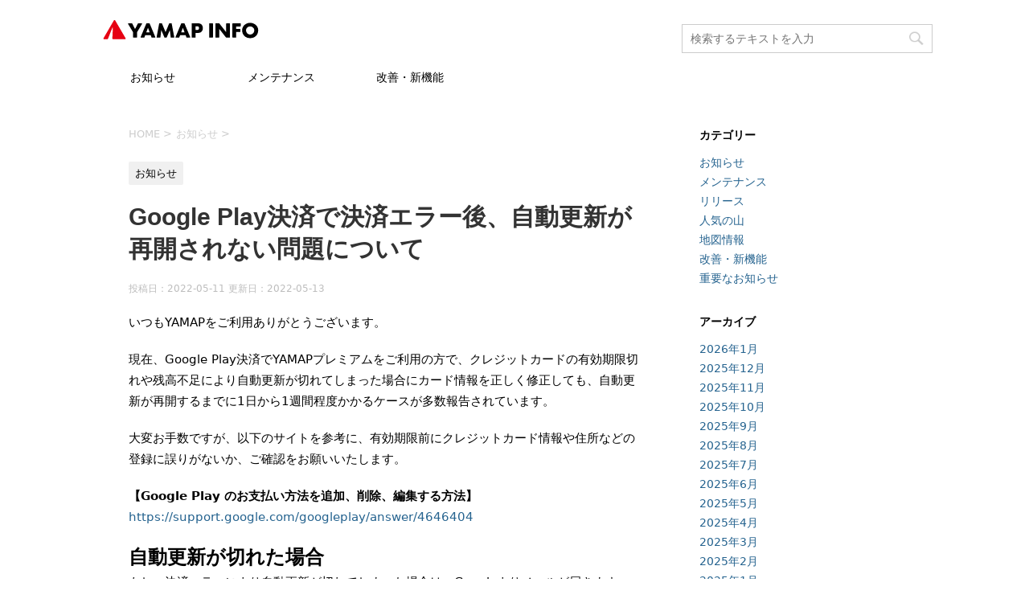

--- FILE ---
content_type: text/html; charset=UTF-8
request_url: https://info.yamap.com/archives/4040
body_size: 11259
content:
<!DOCTYPE html>
<!--[if lt IE 7]>
<html class="ie6" lang="ja"
	prefix="og: https://ogp.me/ns#" > <![endif]-->
<!--[if IE 7]>
<html class="i7" lang="ja"
	prefix="og: https://ogp.me/ns#" > <![endif]-->
<!--[if IE 8]>
<html class="ie" lang="ja"
	prefix="og: https://ogp.me/ns#" > <![endif]-->
<!--[if gt IE 8]><!-->
<html lang="ja"
	prefix="og: https://ogp.me/ns#" >
	<!--<![endif]-->
	<head prefix="og: http://ogp.me/ns# fb: http://ogp.me/ns/fb# article: http://ogp.me/ns/article#">
		<!-- Google Tag Manager -->
		<script>(function(w,d,s,l,i){w[l]=w[l]||[];w[l].push({'gtm.start':
		new Date().getTime(),event:'gtm.js'});var f=d.getElementsByTagName(s)[0],
		j=d.createElement(s),dl=l!='dataLayer'?'&l='+l:'';j.async=true;j.src=
		'https://www.googletagmanager.com/gtm.js?id='+i+dl;f.parentNode.insertBefore(j,f);
		})(window,document,'script','dataLayer','GTM-PM7D3MTC');</script>
		<!-- End Google Tag Manager -->

		<meta charset="UTF-8" >
		<meta name="viewport" content="width=device-width,initial-scale=1.0,user-scalable=yes">
		<meta name="format-detection" content="telephone=no" >

		
		<link rel="alternate" type="application/rss+xml" title="YAMAP INFO blog RSS Feed" href="https://info.yamap.com/feed" />
		<link rel="pingback" href="https://info.yamap.com/xmlrpc.php" >
		<!--[if lt IE 9]>
		<script src="https://info.yamap.com/wp-content/themes/stinger8/js/html5shiv.js"></script>
		<![endif]-->
				<title>Google Play決済で決済エラー後、自動更新が再開されない問題について | YAMAP INFO blog</title>
<meta name='robots' content='max-image-preview:large' />

<!-- All In One SEO Pack 3.7.1[1412,1481] -->
<script type="application/ld+json" class="aioseop-schema">{"@context":"https://schema.org","@graph":[{"@type":"Organization","@id":"https://info.yamap.com/#organization","url":"https://info.yamap.com/","name":"YAMAP INFO blog","sameAs":[]},{"@type":"WebSite","@id":"https://info.yamap.com/#website","url":"https://info.yamap.com/","name":"YAMAP INFO blog","publisher":{"@id":"https://info.yamap.com/#organization"}},{"@type":"WebPage","@id":"https://info.yamap.com/archives/4040#webpage","url":"https://info.yamap.com/archives/4040","inLanguage":"ja","name":"Google Play決済で決済エラー後、自動更新が再開されない問題について","isPartOf":{"@id":"https://info.yamap.com/#website"},"breadcrumb":{"@id":"https://info.yamap.com/archives/4040#breadcrumblist"},"image":{"@type":"ImageObject","@id":"https://info.yamap.com/archives/4040#primaryimage","url":"https://infoblog-media-prd.yamap.com/wp-content/uploads/2022/05/13110840/moment_banner_3_4_typeA_04.png","width":800,"height":600},"primaryImageOfPage":{"@id":"https://info.yamap.com/archives/4040#primaryimage"},"datePublished":"2022-05-11T06:14:00+09:00","dateModified":"2022-05-13T02:08:51+09:00"},{"@type":"Article","@id":"https://info.yamap.com/archives/4040#article","isPartOf":{"@id":"https://info.yamap.com/archives/4040#webpage"},"author":{"@id":"https://info.yamap.com/archives/author/uchida#author"},"headline":"Google Play決済で決済エラー後、自動更新が再開されない問題について","datePublished":"2022-05-11T06:14:00+09:00","dateModified":"2022-05-13T02:08:51+09:00","commentCount":0,"mainEntityOfPage":{"@id":"https://info.yamap.com/archives/4040#webpage"},"publisher":{"@id":"https://info.yamap.com/#organization"},"articleSection":"お知らせ","image":{"@type":"ImageObject","@id":"https://info.yamap.com/archives/4040#primaryimage","url":"https://infoblog-media-prd.yamap.com/wp-content/uploads/2022/05/13110840/moment_banner_3_4_typeA_04.png","width":800,"height":600}},{"@type":"Person","@id":"https://info.yamap.com/archives/author/uchida#author","name":"Customer Communication","sameAs":[],"image":{"@type":"ImageObject","@id":"https://info.yamap.com/#personlogo","url":"https://secure.gravatar.com/avatar/4f04c05c15c99535dadd7b577117840f?s=96&d=mm&r=g","width":96,"height":96,"caption":"Customer Communication"}},{"@type":"BreadcrumbList","@id":"https://info.yamap.com/archives/4040#breadcrumblist","itemListElement":[{"@type":"ListItem","position":1,"item":{"@type":"WebPage","@id":"https://info.yamap.com/","url":"https://info.yamap.com/","name":"YAMAP INFO blog"}},{"@type":"ListItem","position":2,"item":{"@type":"WebPage","@id":"https://info.yamap.com/archives/4040","url":"https://info.yamap.com/archives/4040","name":"Google Play決済で決済エラー後、自動更新が再開されない問題について"}}]}]}</script>
<link rel="canonical" href="https://info.yamap.com/archives/4040" />
<meta property="og:type" content="article" />
<meta property="og:title" content="Google Play決済で決済エラー後、自動更新が再開されない問題について | YAMAP INFO blog" />
<meta property="og:description" content="いつもYAMAPをご利用ありがとうございます。 現在、Google Play決済でYAMAPプレミアムをご利用の方で、クレジットカードの有効期限切れや残高不足により自動更新が切れてしまった場合にカード情報を正しく修正しても、自動更新が再開するまでに1日から1週間程度かかるケースが多数報告されています。 大変お手数ですが、以下のサイトを参考に、有効期限前にクレジットカード情報や住所などの登録に誤りが" />
<meta property="og:url" content="https://info.yamap.com/archives/4040" />
<meta property="og:site_name" content="YAMAP INFO blog" />
<meta property="og:image" content="https://infoblog-media-prd.yamap.com/wp-content/uploads/2022/05/13110840/moment_banner_3_4_typeA_04.png" />
<meta property="article:published_time" content="2022-05-11T06:14:00Z" />
<meta property="article:modified_time" content="2022-05-13T02:08:51Z" />
<meta property="og:image:secure_url" content="https://infoblog-media-prd.yamap.com/wp-content/uploads/2022/05/13110840/moment_banner_3_4_typeA_04.png" />
<meta name="twitter:card" content="summary_large_image" />
<meta name="twitter:title" content="Google Play決済で決済エラー後、自動更新が再開されない問題について | YAMAP INFO blog" />
<meta name="twitter:description" content="いつもYAMAPをご利用ありがとうございます。 現在、Google Play決済でYAMAPプレミアムをご利用の方で、クレジットカードの有効期限切れや残高不足により自動更新が切れてしまった場合にカード情報を正しく修正しても、自動更新が再開するまでに1日から1週間程度かかるケースが多数報告されています。 大変お手数ですが、以下のサイトを参考に、有効期限前にクレジットカード情報や住所などの登録に誤りが" />
<meta name="twitter:image" content="https://infoblog-media-prd.yamap.com/wp-content/uploads/2022/05/13110840/moment_banner_3_4_typeA_04.png" />
<!-- All In One SEO Pack -->
<link rel='dns-prefetch' href='//ajax.googleapis.com' />
<link rel='dns-prefetch' href='//s.w.org' />
<script type="text/javascript">
window._wpemojiSettings = {"baseUrl":"https:\/\/s.w.org\/images\/core\/emoji\/13.1.0\/72x72\/","ext":".png","svgUrl":"https:\/\/s.w.org\/images\/core\/emoji\/13.1.0\/svg\/","svgExt":".svg","source":{"concatemoji":"https:\/\/info.yamap.com\/wp-includes\/js\/wp-emoji-release.min.js?ver=5.9.12"}};
/*! This file is auto-generated */
!function(e,a,t){var n,r,o,i=a.createElement("canvas"),p=i.getContext&&i.getContext("2d");function s(e,t){var a=String.fromCharCode;p.clearRect(0,0,i.width,i.height),p.fillText(a.apply(this,e),0,0);e=i.toDataURL();return p.clearRect(0,0,i.width,i.height),p.fillText(a.apply(this,t),0,0),e===i.toDataURL()}function c(e){var t=a.createElement("script");t.src=e,t.defer=t.type="text/javascript",a.getElementsByTagName("head")[0].appendChild(t)}for(o=Array("flag","emoji"),t.supports={everything:!0,everythingExceptFlag:!0},r=0;r<o.length;r++)t.supports[o[r]]=function(e){if(!p||!p.fillText)return!1;switch(p.textBaseline="top",p.font="600 32px Arial",e){case"flag":return s([127987,65039,8205,9895,65039],[127987,65039,8203,9895,65039])?!1:!s([55356,56826,55356,56819],[55356,56826,8203,55356,56819])&&!s([55356,57332,56128,56423,56128,56418,56128,56421,56128,56430,56128,56423,56128,56447],[55356,57332,8203,56128,56423,8203,56128,56418,8203,56128,56421,8203,56128,56430,8203,56128,56423,8203,56128,56447]);case"emoji":return!s([10084,65039,8205,55357,56613],[10084,65039,8203,55357,56613])}return!1}(o[r]),t.supports.everything=t.supports.everything&&t.supports[o[r]],"flag"!==o[r]&&(t.supports.everythingExceptFlag=t.supports.everythingExceptFlag&&t.supports[o[r]]);t.supports.everythingExceptFlag=t.supports.everythingExceptFlag&&!t.supports.flag,t.DOMReady=!1,t.readyCallback=function(){t.DOMReady=!0},t.supports.everything||(n=function(){t.readyCallback()},a.addEventListener?(a.addEventListener("DOMContentLoaded",n,!1),e.addEventListener("load",n,!1)):(e.attachEvent("onload",n),a.attachEvent("onreadystatechange",function(){"complete"===a.readyState&&t.readyCallback()})),(n=t.source||{}).concatemoji?c(n.concatemoji):n.wpemoji&&n.twemoji&&(c(n.twemoji),c(n.wpemoji)))}(window,document,window._wpemojiSettings);
</script>
<style type="text/css">
img.wp-smiley,
img.emoji {
	display: inline !important;
	border: none !important;
	box-shadow: none !important;
	height: 1em !important;
	width: 1em !important;
	margin: 0 0.07em !important;
	vertical-align: -0.1em !important;
	background: none !important;
	padding: 0 !important;
}
</style>
	<link rel='stylesheet' id='wp-block-library-css'  href='https://info.yamap.com/wp-includes/css/dist/block-library/style.min.css?ver=5.9.12' type='text/css' media='all' />
<style id='global-styles-inline-css' type='text/css'>
body{--wp--preset--color--black: #000000;--wp--preset--color--cyan-bluish-gray: #abb8c3;--wp--preset--color--white: #ffffff;--wp--preset--color--pale-pink: #f78da7;--wp--preset--color--vivid-red: #cf2e2e;--wp--preset--color--luminous-vivid-orange: #ff6900;--wp--preset--color--luminous-vivid-amber: #fcb900;--wp--preset--color--light-green-cyan: #7bdcb5;--wp--preset--color--vivid-green-cyan: #00d084;--wp--preset--color--pale-cyan-blue: #8ed1fc;--wp--preset--color--vivid-cyan-blue: #0693e3;--wp--preset--color--vivid-purple: #9b51e0;--wp--preset--gradient--vivid-cyan-blue-to-vivid-purple: linear-gradient(135deg,rgba(6,147,227,1) 0%,rgb(155,81,224) 100%);--wp--preset--gradient--light-green-cyan-to-vivid-green-cyan: linear-gradient(135deg,rgb(122,220,180) 0%,rgb(0,208,130) 100%);--wp--preset--gradient--luminous-vivid-amber-to-luminous-vivid-orange: linear-gradient(135deg,rgba(252,185,0,1) 0%,rgba(255,105,0,1) 100%);--wp--preset--gradient--luminous-vivid-orange-to-vivid-red: linear-gradient(135deg,rgba(255,105,0,1) 0%,rgb(207,46,46) 100%);--wp--preset--gradient--very-light-gray-to-cyan-bluish-gray: linear-gradient(135deg,rgb(238,238,238) 0%,rgb(169,184,195) 100%);--wp--preset--gradient--cool-to-warm-spectrum: linear-gradient(135deg,rgb(74,234,220) 0%,rgb(151,120,209) 20%,rgb(207,42,186) 40%,rgb(238,44,130) 60%,rgb(251,105,98) 80%,rgb(254,248,76) 100%);--wp--preset--gradient--blush-light-purple: linear-gradient(135deg,rgb(255,206,236) 0%,rgb(152,150,240) 100%);--wp--preset--gradient--blush-bordeaux: linear-gradient(135deg,rgb(254,205,165) 0%,rgb(254,45,45) 50%,rgb(107,0,62) 100%);--wp--preset--gradient--luminous-dusk: linear-gradient(135deg,rgb(255,203,112) 0%,rgb(199,81,192) 50%,rgb(65,88,208) 100%);--wp--preset--gradient--pale-ocean: linear-gradient(135deg,rgb(255,245,203) 0%,rgb(182,227,212) 50%,rgb(51,167,181) 100%);--wp--preset--gradient--electric-grass: linear-gradient(135deg,rgb(202,248,128) 0%,rgb(113,206,126) 100%);--wp--preset--gradient--midnight: linear-gradient(135deg,rgb(2,3,129) 0%,rgb(40,116,252) 100%);--wp--preset--duotone--dark-grayscale: url('#wp-duotone-dark-grayscale');--wp--preset--duotone--grayscale: url('#wp-duotone-grayscale');--wp--preset--duotone--purple-yellow: url('#wp-duotone-purple-yellow');--wp--preset--duotone--blue-red: url('#wp-duotone-blue-red');--wp--preset--duotone--midnight: url('#wp-duotone-midnight');--wp--preset--duotone--magenta-yellow: url('#wp-duotone-magenta-yellow');--wp--preset--duotone--purple-green: url('#wp-duotone-purple-green');--wp--preset--duotone--blue-orange: url('#wp-duotone-blue-orange');--wp--preset--font-size--small: 13px;--wp--preset--font-size--medium: 20px;--wp--preset--font-size--large: 36px;--wp--preset--font-size--x-large: 42px;}.has-black-color{color: var(--wp--preset--color--black) !important;}.has-cyan-bluish-gray-color{color: var(--wp--preset--color--cyan-bluish-gray) !important;}.has-white-color{color: var(--wp--preset--color--white) !important;}.has-pale-pink-color{color: var(--wp--preset--color--pale-pink) !important;}.has-vivid-red-color{color: var(--wp--preset--color--vivid-red) !important;}.has-luminous-vivid-orange-color{color: var(--wp--preset--color--luminous-vivid-orange) !important;}.has-luminous-vivid-amber-color{color: var(--wp--preset--color--luminous-vivid-amber) !important;}.has-light-green-cyan-color{color: var(--wp--preset--color--light-green-cyan) !important;}.has-vivid-green-cyan-color{color: var(--wp--preset--color--vivid-green-cyan) !important;}.has-pale-cyan-blue-color{color: var(--wp--preset--color--pale-cyan-blue) !important;}.has-vivid-cyan-blue-color{color: var(--wp--preset--color--vivid-cyan-blue) !important;}.has-vivid-purple-color{color: var(--wp--preset--color--vivid-purple) !important;}.has-black-background-color{background-color: var(--wp--preset--color--black) !important;}.has-cyan-bluish-gray-background-color{background-color: var(--wp--preset--color--cyan-bluish-gray) !important;}.has-white-background-color{background-color: var(--wp--preset--color--white) !important;}.has-pale-pink-background-color{background-color: var(--wp--preset--color--pale-pink) !important;}.has-vivid-red-background-color{background-color: var(--wp--preset--color--vivid-red) !important;}.has-luminous-vivid-orange-background-color{background-color: var(--wp--preset--color--luminous-vivid-orange) !important;}.has-luminous-vivid-amber-background-color{background-color: var(--wp--preset--color--luminous-vivid-amber) !important;}.has-light-green-cyan-background-color{background-color: var(--wp--preset--color--light-green-cyan) !important;}.has-vivid-green-cyan-background-color{background-color: var(--wp--preset--color--vivid-green-cyan) !important;}.has-pale-cyan-blue-background-color{background-color: var(--wp--preset--color--pale-cyan-blue) !important;}.has-vivid-cyan-blue-background-color{background-color: var(--wp--preset--color--vivid-cyan-blue) !important;}.has-vivid-purple-background-color{background-color: var(--wp--preset--color--vivid-purple) !important;}.has-black-border-color{border-color: var(--wp--preset--color--black) !important;}.has-cyan-bluish-gray-border-color{border-color: var(--wp--preset--color--cyan-bluish-gray) !important;}.has-white-border-color{border-color: var(--wp--preset--color--white) !important;}.has-pale-pink-border-color{border-color: var(--wp--preset--color--pale-pink) !important;}.has-vivid-red-border-color{border-color: var(--wp--preset--color--vivid-red) !important;}.has-luminous-vivid-orange-border-color{border-color: var(--wp--preset--color--luminous-vivid-orange) !important;}.has-luminous-vivid-amber-border-color{border-color: var(--wp--preset--color--luminous-vivid-amber) !important;}.has-light-green-cyan-border-color{border-color: var(--wp--preset--color--light-green-cyan) !important;}.has-vivid-green-cyan-border-color{border-color: var(--wp--preset--color--vivid-green-cyan) !important;}.has-pale-cyan-blue-border-color{border-color: var(--wp--preset--color--pale-cyan-blue) !important;}.has-vivid-cyan-blue-border-color{border-color: var(--wp--preset--color--vivid-cyan-blue) !important;}.has-vivid-purple-border-color{border-color: var(--wp--preset--color--vivid-purple) !important;}.has-vivid-cyan-blue-to-vivid-purple-gradient-background{background: var(--wp--preset--gradient--vivid-cyan-blue-to-vivid-purple) !important;}.has-light-green-cyan-to-vivid-green-cyan-gradient-background{background: var(--wp--preset--gradient--light-green-cyan-to-vivid-green-cyan) !important;}.has-luminous-vivid-amber-to-luminous-vivid-orange-gradient-background{background: var(--wp--preset--gradient--luminous-vivid-amber-to-luminous-vivid-orange) !important;}.has-luminous-vivid-orange-to-vivid-red-gradient-background{background: var(--wp--preset--gradient--luminous-vivid-orange-to-vivid-red) !important;}.has-very-light-gray-to-cyan-bluish-gray-gradient-background{background: var(--wp--preset--gradient--very-light-gray-to-cyan-bluish-gray) !important;}.has-cool-to-warm-spectrum-gradient-background{background: var(--wp--preset--gradient--cool-to-warm-spectrum) !important;}.has-blush-light-purple-gradient-background{background: var(--wp--preset--gradient--blush-light-purple) !important;}.has-blush-bordeaux-gradient-background{background: var(--wp--preset--gradient--blush-bordeaux) !important;}.has-luminous-dusk-gradient-background{background: var(--wp--preset--gradient--luminous-dusk) !important;}.has-pale-ocean-gradient-background{background: var(--wp--preset--gradient--pale-ocean) !important;}.has-electric-grass-gradient-background{background: var(--wp--preset--gradient--electric-grass) !important;}.has-midnight-gradient-background{background: var(--wp--preset--gradient--midnight) !important;}.has-small-font-size{font-size: var(--wp--preset--font-size--small) !important;}.has-medium-font-size{font-size: var(--wp--preset--font-size--medium) !important;}.has-large-font-size{font-size: var(--wp--preset--font-size--large) !important;}.has-x-large-font-size{font-size: var(--wp--preset--font-size--x-large) !important;}
</style>
<link rel='stylesheet' id='normalize-css'  href='https://info.yamap.com/wp-content/themes/stinger8/css/normalize.css?ver=1.5.9' type='text/css' media='all' />
<link rel='stylesheet' id='fontawesome-css'  href='https://info.yamap.com/wp-content/themes/stinger8/css/fontawesome/css/fontawesome.min.css?ver=6.4.2' type='text/css' media='all' />
<link rel='stylesheet' id='fontawesome-brands-css'  href='https://info.yamap.com/wp-content/themes/stinger8/css/fontawesome/css/brands.min.css?ver=6.4.2' type='text/css' media='all' />
<link rel='stylesheet' id='fontawesome-solid-css'  href='https://info.yamap.com/wp-content/themes/stinger8/css/fontawesome/css/solid.min.css?ver=6.4.2' type='text/css' media='all' />
<link rel='stylesheet' id='style-css'  href='https://info.yamap.com/wp-content/themes/stinger8/style.css?ver=5.9.12' type='text/css' media='all' />
<script type='text/javascript' src='//ajax.googleapis.com/ajax/libs/jquery/1.11.3/jquery.min.js?ver=1.11.3' id='jquery-js'></script>
<link rel="https://api.w.org/" href="https://info.yamap.com/wp-json/" /><link rel="alternate" type="application/json" href="https://info.yamap.com/wp-json/wp/v2/posts/4040" /><link rel='shortlink' href='https://info.yamap.com/?p=4040' />
<link rel="alternate" type="application/json+oembed" href="https://info.yamap.com/wp-json/oembed/1.0/embed?url=https%3A%2F%2Finfo.yamap.com%2Farchives%2F4040" />
<link rel="alternate" type="text/xml+oembed" href="https://info.yamap.com/wp-json/oembed/1.0/embed?url=https%3A%2F%2Finfo.yamap.com%2Farchives%2F4040&#038;format=xml" />
<style type="text/css" id="custom-background-css">
body.custom-background { background-color: #ffffff; }
</style>
	<link rel="icon" href="https://infoblog-media-prd.yamap.com/wp-content/uploads/2020/07/20095226/cropped-favicon_new-32x32.png" sizes="32x32" />
<link rel="icon" href="https://infoblog-media-prd.yamap.com/wp-content/uploads/2020/07/20095226/cropped-favicon_new-192x192.png" sizes="192x192" />
<link rel="apple-touch-icon" href="https://infoblog-media-prd.yamap.com/wp-content/uploads/2020/07/20095226/cropped-favicon_new-180x180.png" />
<meta name="msapplication-TileImage" content="https://infoblog-media-prd.yamap.com/wp-content/uploads/2020/07/20095226/cropped-favicon_new-270x270.png" />
		<style type="text/css" id="wp-custom-css">
			* {
 font-family: system-ui;
}

.entry-content h3 {
  padding-left: 0;
}		</style>
			</head>
	<body class="post-template-default single single-post postid-4040 single-format-standard custom-background" >
			<!-- Google Tag Manager (noscript) -->
			<noscript><iframe src="https://www.googletagmanager.com/ns.html?id=GTM-PM7D3MTC"
			height="0" width="0" style="display:none;visibility:hidden"></iframe></noscript>
			<!-- End Google Tag Manager (noscript) -->

			<div id="st-ami">
				<div id="wrapper">
				<div id="wrapper-in">
					<header>
						<div id="headbox-bg">
							<div class="clearfix" id="headbox">
								<nav id="s-navi" class="pcnone">
	<dl class="acordion">
		<dt class="trigger">
			<p><span class="op"><i class="fa fa-bars"></i></span></p>
		</dt>

		<dd class="acordion_tree">
						<div class="menu-%e3%83%88%e3%83%83%e3%83%97%e3%83%a1%e3%83%8b%e3%83%a5%e3%83%bc-container"><ul id="menu-%e3%83%88%e3%83%83%e3%83%97%e3%83%a1%e3%83%8b%e3%83%a5%e3%83%bc" class="menu"><li id="menu-item-36" class="menu-item menu-item-type-taxonomy menu-item-object-category current-post-ancestor current-menu-parent current-post-parent menu-item-36"><a href="https://info.yamap.com/archives/category/news">お知らせ</a></li>
<li id="menu-item-37" class="menu-item menu-item-type-taxonomy menu-item-object-category menu-item-37"><a href="https://info.yamap.com/archives/category/maintenance">メンテナンス</a></li>
<li id="menu-item-38" class="menu-item menu-item-type-taxonomy menu-item-object-category menu-item-38"><a href="https://info.yamap.com/archives/category/update">改善・新機能</a></li>
</ul></div>			<div class="clear"></div>

		</dd>
	</dl>
</nav>
									<div id="header-l">
									<!-- ロゴ又はブログ名 -->
									<p class="sitename">
										<a href="https://info.yamap.com/">
											<img src="https://info.yamap.com/wp-content/themes/stinger8/images/newlogo_info.svg" alt="YAMAP">
										</a>
									</p>
									<!-- ロゴ又はブログ名ここまで -->

									</div><!-- /#header-l -->
									<div class="header_search">
										<form method="get" id="searchform" action="https://info.yamap.com/">
											<label class="hidden" for="s">
																							</label>
											<input type="text" placeholder="検索するテキストを入力" value="" name="s" id="s" />
											<input type="image" src="https://info.yamap.com/wp-content/themes/stinger8/images/search.png" alt="検索" id="searchsubmit" />
										</form>
									</div>
							</div><!-- /#headbox-bg -->


						</div><!-- /#headbox clearfix -->

						<div id="gazou-wide">
										<div id="st-menubox">
			<div id="st-menuwide">
				<nav class="smanone clearfix"><ul id="menu-%e3%83%88%e3%83%83%e3%83%97%e3%83%a1%e3%83%8b%e3%83%a5%e3%83%bc-1" class="menu"><li class="menu-item menu-item-type-taxonomy menu-item-object-category current-post-ancestor current-menu-parent current-post-parent menu-item-36"><a href="https://info.yamap.com/archives/category/news">お知らせ</a></li>
<li class="menu-item menu-item-type-taxonomy menu-item-object-category menu-item-37"><a href="https://info.yamap.com/archives/category/maintenance">メンテナンス</a></li>
<li class="menu-item menu-item-type-taxonomy menu-item-object-category menu-item-38"><a href="https://info.yamap.com/archives/category/update">改善・新機能</a></li>
</ul></nav>			</div>
		</div>
	


						</div>
						<!-- /gazou -->

					</header>
					<div id="content-w">

<div id="content" class="clearfix">
	<div id="contentInner">

		<div class="st-main">

			<!-- ぱんくず -->
			<section id="breadcrumb">
			<ol itemscope itemtype="http://schema.org/BreadcrumbList">
					 <li itemprop="itemListElement" itemscope
      itemtype="http://schema.org/ListItem"><a href="https://info.yamap.com" itemprop="item"><span itemprop="name">HOME</span></a> > <meta itemprop="position" content="1" /></li>
									<li itemprop="itemListElement" itemscope
      itemtype="http://schema.org/ListItem"><a href="https://info.yamap.com/archives/category/news" itemprop="item">
					<span itemprop="name">お知らせ</span> </a> &gt;<meta itemprop="position" content="2" /></li> 
							</ol>
			</section>
			<!--/ ぱんくず -->

			<div id="post-4040" class="st-post post-4040 post type-post status-publish format-standard has-post-thumbnail hentry category-news">
				<article>
					<!--ループ開始 -->
										
										<p class="st-catgroup">
					<a href="https://info.yamap.com/archives/category/news" title="View all posts in お知らせ" rel="category tag"><span class="catname st-catid4">お知らせ</span></a>					</p>
									

					<h1 class="entry-title">Google Play決済で決済エラー後、自動更新が再開されない問題について</h1>

					<div class="blogbox">
						<p><span class="kdate">
															投稿日：2022-05-11								更新日：<time class="updated" datetime="2022-05-13T11:08:51+0900">2022-05-13</time>
													</span></p>
					</div>

					<div class="mainbox">
							<div class="entry-content">
								<p>いつもYAMAPをご利用ありがとうございます。</p>
<p>現在、Google Play決済でYAMAPプレミアムをご利用の方で、クレジットカードの有効期限切れや残高不足により自動更新が切れてしまった場合にカード情報を正しく修正しても、自動更新が再開するまでに1日から1週間程度かかるケースが多数報告されています。</p>
<p>大変お手数ですが、以下のサイトを参考に、有効期限前にクレジットカード情報や住所などの登録に誤りがないか、ご確認をお願いいたします。</p>
<p><strong>【Google Play のお支払い方法を追加、削除、編集する方法】</strong><br />
<a href="https://support.google.com/googleplay/answer/4646404">https://support.google.com/googleplay/answer/4646404</a></p>
<p><span class="oomozi">自動更新が切れた場合</span><br />
もし、決済エラーにより自動更新が切れてしまった場合は、Googleよりメールが届きます。<br />
以下のような原因が考えられますので改めてご確認をお願いします。</p>
<p>・ネットワークが不安定<br />
・ユーザー (購入者) の住所情報が有効でない、あるいは古くなっている<br />
・使用した支払い方法の利用可能額を超過した、あるいは残高がない<br />
・キャリア決済において携帯電話会社が設定している決済に関する上限に達した<br />
・前回購入したGoogleIDと異なるGoogleIDで情報を更新した</p>
<p><span class="oomozi">問題が解消されない場合</span><br />
問題が解消されない場合は、お支払い情報に不備がある可能性がありますので、ご購入時のGoogleIDでログインした状態で、以下のGoogle Playサポート窓口までご連絡をお願いいたします。</p>
<p><a href="https://support.google.com/googleplay/gethelp?hl=ja&#038;authuser=0">https://support.google.com/googleplay/gethelp?hl=ja&#038;authuser=0</a></p>
<p><strong>【お問い合わせの手順】</strong><br />
フォームを開きましたら以下の内容を入力することで、Googleサポートの窓口へご連絡が可能となりますので、お試しください。</p>
<p>・お問い合わせ内容をご記入ください：「アカウント一時停止中にクレカを更新しても請求されない」<br />
・この問題の説明として最も適切なものを選択してください：「不正な請求」<br />
・どの分野についてのサポートが必要ですか？：「Google Play アプリ」</p>
<p><strong>【お問い合わせに必要な情報】</strong><br />
お問い合わせの際は以下の情報をご準備ください。</p>
<p>1.注文番号：購入時の領収メールに記載されたGPAから始まる番号をお伝えください。<br />
2.ご利用のお支払い方法：クレジットカード、キャリア決済などご利用されている決済方法をお知らせください。</p>
<p><strong>【記入例】</strong><br />
▼継続したい場合：<br />
継続中の定期購入が、支払い方法の不承認でお支払い保留状態になったので、支払い情報を更新したが、定期購入が継続更新されない（デベロッパーに確認したところ、アカウント一時停止状態が解除されていないとのこと）</p>
<p>▼即時解約したい場合：<br />
継続中の定期購入が、支払い方法の不承認でお支払い保留状態になったので、この機に定期購入を解約したが、お支払い保留状態が解除されない（デベロッパーに確認したところ、アカウント一時停止状態が解除されていないとのこと）</p>
<p>お手数ですが、どうぞよろしくお願いいたします。</p>
							</div>

							
					</div><!-- .mainboxここまで -->
	
							<div class="sns">
	<ul class="clearfix">
		<!--ツイートボタン-->
		<li class="twitter">
		<a aria-label="X（Twitter）でシェア" title="X（Twitter）でシェア" onclick="window.open('//twitter.com/intent/tweet?url=https%3A%2F%2Finfo.yamap.com%2Farchives%2F4040&text=Google+Play%E6%B1%BA%E6%B8%88%E3%81%A7%E6%B1%BA%E6%B8%88%E3%82%A8%E3%83%A9%E3%83%BC%E5%BE%8C%E3%80%81%E8%87%AA%E5%8B%95%E6%9B%B4%E6%96%B0%E3%81%8C%E5%86%8D%E9%96%8B%E3%81%95%E3%82%8C%E3%81%AA%E3%81%84%E5%95%8F%E9%A1%8C%E3%81%AB%E3%81%A4%E3%81%84%E3%81%A6&tw_p=tweetbutton', '', 'width=500,height=450'); return false;"><i class="fa-brands fa-x-twitter"></i><span class="snstext " >X（Twitter）</span></a>
		</li>

		<!--Facebookボタン-->
		<li class="facebook">
		<a aria-label="Facebookでシェア" title="Facebookでシェア" href="//www.facebook.com/sharer.php?src=bm&u=https%3A%2F%2Finfo.yamap.com%2Farchives%2F4040&t=Google+Play%E6%B1%BA%E6%B8%88%E3%81%A7%E6%B1%BA%E6%B8%88%E3%82%A8%E3%83%A9%E3%83%BC%E5%BE%8C%E3%80%81%E8%87%AA%E5%8B%95%E6%9B%B4%E6%96%B0%E3%81%8C%E5%86%8D%E9%96%8B%E3%81%95%E3%82%8C%E3%81%AA%E3%81%84%E5%95%8F%E9%A1%8C%E3%81%AB%E3%81%A4%E3%81%84%E3%81%A6" target="_blank"><i class="fa-brands fa-facebook-f"></i><span class="snstext " >Facebook</span>
		</a>
		</li>

		<!--LINEボタン-->
		<li class="line">
		<a aria-label="LINEでシェア" title="LINEでシェア" href="//line.me/R/msg/text/?Google+Play%E6%B1%BA%E6%B8%88%E3%81%A7%E6%B1%BA%E6%B8%88%E3%82%A8%E3%83%A9%E3%83%BC%E5%BE%8C%E3%80%81%E8%87%AA%E5%8B%95%E6%9B%B4%E6%96%B0%E3%81%8C%E5%86%8D%E9%96%8B%E3%81%95%E3%82%8C%E3%81%AA%E3%81%84%E5%95%8F%E9%A1%8C%E3%81%AB%E3%81%A4%E3%81%84%E3%81%A6%0Ahttps%3A%2F%2Finfo.yamap.com%2Farchives%2F4040" target="_blank"><i class="fa-solid fa-comment" aria-hidden="true"></i><span class="snstext" >LINE</span></a>
		</li>
	</ul>

	</div>

						<p class="tagst">
							<i class="fa fa-folder-open-o" aria-hidden="true"></i>-<a href="https://info.yamap.com/archives/category/news" rel="category tag">お知らせ</a><br/>
													</p>

					<p>執筆者：<a href="https://info.yamap.com/archives/author/uchida" title="Customer Communication の投稿" rel="author">Customer Communication</a></p>


										<!--ループ終了-->
			</article>

					<div class="st-aside">

						
						<!--関連記事-->
						<p class="point"><span class="point-in">関連記事</span></p>
<div class="kanren">
							<dl class="clearfix">
				<dt><a href="https://info.yamap.com/archives/4544">
													<img width="260" height="146" src="https://infoblog-media-prd.yamap.com/wp-content/uploads/2022/08/29130654/1600x900-768x432.jpg" class="attachment-260x195 size-260x195 wp-post-image" alt="" loading="lazy" srcset="https://infoblog-media-prd.yamap.com/wp-content/uploads/2022/08/29130654/1600x900.jpg 1601w, https://infoblog-media-prd.yamap.com/wp-content/uploads/2022/08/29130654/1600x900-300x169.jpg 300w, https://infoblog-media-prd.yamap.com/wp-content/uploads/2022/08/29130654/1600x900-1024x576.jpg 1024w, https://infoblog-media-prd.yamap.com/wp-content/uploads/2022/08/29130654/1600x900-768x432.jpg 768w, https://infoblog-media-prd.yamap.com/wp-content/uploads/2022/08/29130654/1600x900-1536x864.jpg 1536w" sizes="(max-width: 260px) 100vw, 260px" />											</a></dt>
				<dd>
					<p class="kanren-t"><a href="https://info.yamap.com/archives/4544">
							【9月15日開始】紅葉登山をして紅葉バッジをゲットしよう（紅葉バッジ2022）						</a></p>

					<div class="smanone2">
						<p>いつもYAMAPをご利用いただきありがとうございます。 毎年の恒例企画「紅葉登山をするともらえる紅葉バッジ」を今年もご用意しました。 この機会にぜひ日本の秋を感じに山に出かけて、紅葉バッジもゲットしま &#8230; </p>
					</div>
				</dd>
			</dl>
					<dl class="clearfix">
				<dt><a href="https://info.yamap.com/archives/1417">
													<img width="260" height="146" src="https://infoblog-media-prd.yamap.com/wp-content/uploads/2020/01/24102136/course_departure_detection_2.jpg" class="attachment-260x195 size-260x195 wp-post-image" alt="" loading="lazy" srcset="https://infoblog-media-prd.yamap.com/wp-content/uploads/2020/01/24102136/course_departure_detection_2.jpg 683w, https://infoblog-media-prd.yamap.com/wp-content/uploads/2020/01/24102136/course_departure_detection_2-300x169.jpg 300w" sizes="(max-width: 260px) 100vw, 260px" />											</a></dt>
				<dd>
					<p class="kanren-t"><a href="https://info.yamap.com/archives/1417">
							YAMAP LABO 第二弾の機能として、「道外れ通知機能」が Android 向けにリリースされます						</a></p>

					<div class="smanone2">
						<p>いつも YAMAP をご利用いただきありがとうございます。 YAMAP の新機能をいち早く使うことができる YAMAP LABO 。 その第二弾の機能として、Android 版 YAMAP アプリで使 &#8230; </p>
					</div>
				</dd>
			</dl>
					<dl class="clearfix">
				<dt><a href="https://info.yamap.com/archives/3209">
													<img src="https://info.yamap.com/wp-content/themes/stinger8/images/no-img.png" alt="no image" title="no image" width="260" height="195" class="no-image" />
											</a></dt>
				<dd>
					<p class="kanren-t"><a href="https://info.yamap.com/archives/3209">
							【重要】配信元のメールアドレス変更のお知らせ						</a></p>

					<div class="smanone2">
						<p>いつもYAMAPをご利用いただきありがとうございます。 この度、YAMAPから配信しているメールの送信元アドレスを以下の通り変更いたしました。 【送信元アドレス】 いままで：support@yamap &#8230; </p>
					</div>
				</dd>
			</dl>
					<dl class="clearfix">
				<dt><a href="https://info.yamap.com/archives/7660">
													<img width="260" height="195" src="https://infoblog-media-prd.yamap.com/wp-content/uploads/2025/12/26221458/info-main_monthly-badge2026-300x225.jpg" class="attachment-260x195 size-260x195 wp-post-image" alt="" loading="lazy" srcset="https://infoblog-media-prd.yamap.com/wp-content/uploads/2025/12/26221458/info-main_monthly-badge2026-300x225.jpg 300w, https://infoblog-media-prd.yamap.com/wp-content/uploads/2025/12/26221458/info-main_monthly-badge2026-1024x768.jpg 1024w, https://infoblog-media-prd.yamap.com/wp-content/uploads/2025/12/26221458/info-main_monthly-badge2026-768x576.jpg 768w, https://infoblog-media-prd.yamap.com/wp-content/uploads/2025/12/26221458/info-main_monthly-badge2026.jpg 1200w" sizes="(max-width: 260px) 100vw, 260px" />											</a></dt>
				<dd>
					<p class="kanren-t"><a href="https://info.yamap.com/archives/7660">
							【2026年も開催】毎月もらえる山歩バッジ｜連続達成でコンプリートバッジまでゲットしよう						</a></p>

					<div class="smanone2">
						<p>いつもYAMAPをご利用いただきありがとうございます。 昨年1月に誕生した「毎月もらえる山歩バッジ」企画ですが、好評につき2026年も実施する運びとなりました。 毎月もらえる山歩バッジとは？ 「月ごと &#8230; </p>
					</div>
				</dd>
			</dl>
					<dl class="clearfix">
				<dt><a href="https://info.yamap.com/archives/5371">
													<img width="260" height="195" src="https://infoblog-media-prd.yamap.com/wp-content/uploads/2023/09/19163356/image01_%E4%B8%89%E9%87%8D%E7%9C%8C-300x225.png" class="attachment-260x195 size-260x195 wp-post-image" alt="" loading="lazy" srcset="https://infoblog-media-prd.yamap.com/wp-content/uploads/2023/09/19163356/image01_%E4%B8%89%E9%87%8D%E7%9C%8C-300x225.png 300w, https://infoblog-media-prd.yamap.com/wp-content/uploads/2023/09/19163356/image01_%E4%B8%89%E9%87%8D%E7%9C%8C-1024x768.png 1024w, https://infoblog-media-prd.yamap.com/wp-content/uploads/2023/09/19163356/image01_%E4%B8%89%E9%87%8D%E7%9C%8C-768x576.png 768w, https://infoblog-media-prd.yamap.com/wp-content/uploads/2023/09/19163356/image01_%E4%B8%89%E9%87%8D%E7%9C%8C.png 1536w" sizes="(max-width: 260px) 100vw, 260px" />											</a></dt>
				<dd>
					<p class="kanren-t"><a href="https://info.yamap.com/archives/5371">
							三重県へ登山届を提出できるようになりました						</a></p>

					<div class="smanone2">
						<p>いつもYAMAPをご利用いただきありがとうございます。 YAMAPアプリで作成した登山計画を正式な登山届として、三重県に提出することができるようになりました。 三重県との協定は17例目となります。 三 &#8230; </p>
					</div>
				</dd>
			</dl>
				</div>

						<!--ページナビ-->
						<div class="p-navi clearfix">
							<dl>
																	<dt>PREV</dt>
									<dd>
										<a href="https://info.yamap.com/archives/4083">近くにある人気の山や景色の良い山を探しやすくなりました｜「さがすタブ」アップデート</a>
									</dd>
																									<dt>NEXT</dt>
									<dd>
										<a href="https://info.yamap.com/archives/4144">活動日記で心拍数と歩数を確認できるようになりました | YAMAP LABO新機能</a>
									</dd>
															</dl>
						</div>
					</div><!-- /st-aside -->

			</div>
			<!--/post-->

		</div><!-- /st-main -->
	</div>
	<!-- /#contentInner -->
	<div id="side">
	<div class="st-aside">

	
					<div id="mybox">
				<div class="ad"><p class="menu_underh2">カテゴリー</p>
			<ul>
					<li class="cat-item cat-item-4"><a href="https://info.yamap.com/archives/category/news">お知らせ</a>
</li>
	<li class="cat-item cat-item-6"><a href="https://info.yamap.com/archives/category/maintenance">メンテナンス</a>
</li>
	<li class="cat-item cat-item-12"><a href="https://info.yamap.com/archives/category/release" title="アプリのバージョンアップ情報">リリース</a>
</li>
	<li class="cat-item cat-item-19"><a href="https://info.yamap.com/archives/category/%e4%ba%ba%e6%b0%97%e3%81%ae%e5%b1%b1">人気の山</a>
</li>
	<li class="cat-item cat-item-17"><a href="https://info.yamap.com/archives/category/%e5%9c%b0%e5%9b%b3%e6%83%85%e5%a0%b1">地図情報</a>
</li>
	<li class="cat-item cat-item-5"><a href="https://info.yamap.com/archives/category/update">改善・新機能</a>
</li>
	<li class="cat-item cat-item-11"><a href="https://info.yamap.com/archives/category/incident">重要なお知らせ</a>
</li>
			</ul>

			</div><div class="ad"><p class="menu_underh2">アーカイブ</p>
			<ul>
					<li><a href='https://info.yamap.com/archives/date/2026/01'>2026年1月</a></li>
	<li><a href='https://info.yamap.com/archives/date/2025/12'>2025年12月</a></li>
	<li><a href='https://info.yamap.com/archives/date/2025/11'>2025年11月</a></li>
	<li><a href='https://info.yamap.com/archives/date/2025/10'>2025年10月</a></li>
	<li><a href='https://info.yamap.com/archives/date/2025/09'>2025年9月</a></li>
	<li><a href='https://info.yamap.com/archives/date/2025/08'>2025年8月</a></li>
	<li><a href='https://info.yamap.com/archives/date/2025/07'>2025年7月</a></li>
	<li><a href='https://info.yamap.com/archives/date/2025/06'>2025年6月</a></li>
	<li><a href='https://info.yamap.com/archives/date/2025/05'>2025年5月</a></li>
	<li><a href='https://info.yamap.com/archives/date/2025/04'>2025年4月</a></li>
	<li><a href='https://info.yamap.com/archives/date/2025/03'>2025年3月</a></li>
	<li><a href='https://info.yamap.com/archives/date/2025/02'>2025年2月</a></li>
	<li><a href='https://info.yamap.com/archives/date/2025/01'>2025年1月</a></li>
	<li><a href='https://info.yamap.com/archives/date/2024/12'>2024年12月</a></li>
	<li><a href='https://info.yamap.com/archives/date/2024/11'>2024年11月</a></li>
	<li><a href='https://info.yamap.com/archives/date/2024/10'>2024年10月</a></li>
	<li><a href='https://info.yamap.com/archives/date/2024/09'>2024年9月</a></li>
	<li><a href='https://info.yamap.com/archives/date/2024/08'>2024年8月</a></li>
	<li><a href='https://info.yamap.com/archives/date/2024/07'>2024年7月</a></li>
	<li><a href='https://info.yamap.com/archives/date/2024/06'>2024年6月</a></li>
	<li><a href='https://info.yamap.com/archives/date/2024/05'>2024年5月</a></li>
	<li><a href='https://info.yamap.com/archives/date/2024/04'>2024年4月</a></li>
	<li><a href='https://info.yamap.com/archives/date/2024/03'>2024年3月</a></li>
	<li><a href='https://info.yamap.com/archives/date/2024/02'>2024年2月</a></li>
	<li><a href='https://info.yamap.com/archives/date/2024/01'>2024年1月</a></li>
	<li><a href='https://info.yamap.com/archives/date/2023/12'>2023年12月</a></li>
	<li><a href='https://info.yamap.com/archives/date/2023/11'>2023年11月</a></li>
	<li><a href='https://info.yamap.com/archives/date/2023/10'>2023年10月</a></li>
	<li><a href='https://info.yamap.com/archives/date/2023/09'>2023年9月</a></li>
	<li><a href='https://info.yamap.com/archives/date/2023/08'>2023年8月</a></li>
	<li><a href='https://info.yamap.com/archives/date/2023/07'>2023年7月</a></li>
	<li><a href='https://info.yamap.com/archives/date/2023/06'>2023年6月</a></li>
	<li><a href='https://info.yamap.com/archives/date/2023/05'>2023年5月</a></li>
	<li><a href='https://info.yamap.com/archives/date/2023/04'>2023年4月</a></li>
	<li><a href='https://info.yamap.com/archives/date/2023/03'>2023年3月</a></li>
	<li><a href='https://info.yamap.com/archives/date/2023/02'>2023年2月</a></li>
	<li><a href='https://info.yamap.com/archives/date/2023/01'>2023年1月</a></li>
	<li><a href='https://info.yamap.com/archives/date/2022/12'>2022年12月</a></li>
	<li><a href='https://info.yamap.com/archives/date/2022/11'>2022年11月</a></li>
	<li><a href='https://info.yamap.com/archives/date/2022/10'>2022年10月</a></li>
	<li><a href='https://info.yamap.com/archives/date/2022/09'>2022年9月</a></li>
	<li><a href='https://info.yamap.com/archives/date/2022/08'>2022年8月</a></li>
	<li><a href='https://info.yamap.com/archives/date/2022/07'>2022年7月</a></li>
	<li><a href='https://info.yamap.com/archives/date/2022/06'>2022年6月</a></li>
	<li><a href='https://info.yamap.com/archives/date/2022/05'>2022年5月</a></li>
	<li><a href='https://info.yamap.com/archives/date/2022/04'>2022年4月</a></li>
	<li><a href='https://info.yamap.com/archives/date/2022/03'>2022年3月</a></li>
	<li><a href='https://info.yamap.com/archives/date/2022/02'>2022年2月</a></li>
	<li><a href='https://info.yamap.com/archives/date/2022/01'>2022年1月</a></li>
	<li><a href='https://info.yamap.com/archives/date/2021/12'>2021年12月</a></li>
	<li><a href='https://info.yamap.com/archives/date/2021/11'>2021年11月</a></li>
	<li><a href='https://info.yamap.com/archives/date/2021/10'>2021年10月</a></li>
	<li><a href='https://info.yamap.com/archives/date/2021/09'>2021年9月</a></li>
	<li><a href='https://info.yamap.com/archives/date/2021/08'>2021年8月</a></li>
	<li><a href='https://info.yamap.com/archives/date/2021/07'>2021年7月</a></li>
	<li><a href='https://info.yamap.com/archives/date/2021/06'>2021年6月</a></li>
	<li><a href='https://info.yamap.com/archives/date/2021/05'>2021年5月</a></li>
	<li><a href='https://info.yamap.com/archives/date/2021/04'>2021年4月</a></li>
	<li><a href='https://info.yamap.com/archives/date/2021/03'>2021年3月</a></li>
	<li><a href='https://info.yamap.com/archives/date/2021/02'>2021年2月</a></li>
	<li><a href='https://info.yamap.com/archives/date/2021/01'>2021年1月</a></li>
	<li><a href='https://info.yamap.com/archives/date/2020/12'>2020年12月</a></li>
	<li><a href='https://info.yamap.com/archives/date/2020/11'>2020年11月</a></li>
	<li><a href='https://info.yamap.com/archives/date/2020/10'>2020年10月</a></li>
	<li><a href='https://info.yamap.com/archives/date/2020/09'>2020年9月</a></li>
	<li><a href='https://info.yamap.com/archives/date/2020/08'>2020年8月</a></li>
	<li><a href='https://info.yamap.com/archives/date/2020/07'>2020年7月</a></li>
	<li><a href='https://info.yamap.com/archives/date/2020/06'>2020年6月</a></li>
	<li><a href='https://info.yamap.com/archives/date/2020/05'>2020年5月</a></li>
	<li><a href='https://info.yamap.com/archives/date/2020/04'>2020年4月</a></li>
	<li><a href='https://info.yamap.com/archives/date/2020/03'>2020年3月</a></li>
	<li><a href='https://info.yamap.com/archives/date/2020/02'>2020年2月</a></li>
	<li><a href='https://info.yamap.com/archives/date/2020/01'>2020年1月</a></li>
	<li><a href='https://info.yamap.com/archives/date/2019/12'>2019年12月</a></li>
	<li><a href='https://info.yamap.com/archives/date/2019/11'>2019年11月</a></li>
	<li><a href='https://info.yamap.com/archives/date/2019/10'>2019年10月</a></li>
	<li><a href='https://info.yamap.com/archives/date/2019/09'>2019年9月</a></li>
	<li><a href='https://info.yamap.com/archives/date/2019/08'>2019年8月</a></li>
	<li><a href='https://info.yamap.com/archives/date/2019/07'>2019年7月</a></li>
	<li><a href='https://info.yamap.com/archives/date/2019/06'>2019年6月</a></li>
	<li><a href='https://info.yamap.com/archives/date/2019/05'>2019年5月</a></li>
	<li><a href='https://info.yamap.com/archives/date/2019/04'>2019年4月</a></li>
	<li><a href='https://info.yamap.com/archives/date/2019/03'>2019年3月</a></li>
	<li><a href='https://info.yamap.com/archives/date/2019/02'>2019年2月</a></li>
	<li><a href='https://info.yamap.com/archives/date/2019/01'>2019年1月</a></li>
	<li><a href='https://info.yamap.com/archives/date/2018/12'>2018年12月</a></li>
	<li><a href='https://info.yamap.com/archives/date/2018/10'>2018年10月</a></li>
	<li><a href='https://info.yamap.com/archives/date/2018/09'>2018年9月</a></li>
	<li><a href='https://info.yamap.com/archives/date/2018/08'>2018年8月</a></li>
			</ul>

			</div><div class="ad"><p class="menu_underh2">タグ</p><div class="tagcloud"><a href="https://info.yamap.com/archives/tag/web" class="tag-cloud-link tag-link-10 tag-link-position-1" style="font-size: 11.783783783784pt;" aria-label="Web (3個の項目)">Web</a>
<a href="https://info.yamap.com/archives/tag/yamap" class="tag-cloud-link tag-link-15 tag-link-position-2" style="font-size: 15.567567567568pt;" aria-label="YAMAP (7個の項目)">YAMAP</a>
<a href="https://info.yamap.com/archives/tag/%e3%83%90%e3%83%83%e3%82%b8" class="tag-cloud-link tag-link-14 tag-link-position-3" style="font-size: 14.054054054054pt;" aria-label="バッジ (5個の項目)">バッジ</a>
<a href="https://info.yamap.com/archives/tag/%e3%83%98%e3%83%ab%e3%82%b9%e3%82%b1%e3%82%a2%e9%80%a3%e6%90%ba" class="tag-cloud-link tag-link-22 tag-link-position-4" style="font-size: 8pt;" aria-label="ヘルスケア連携 (1個の項目)">ヘルスケア連携</a>
<a href="https://info.yamap.com/archives/tag/%e3%83%a4%e3%83%9e%e3%83%83%e3%83%97" class="tag-cloud-link tag-link-16 tag-link-position-5" style="font-size: 14.936936936937pt;" aria-label="ヤマップ (6個の項目)">ヤマップ</a>
<a href="https://info.yamap.com/archives/tag/%e6%ad%a9%e6%95%b0%e8%a1%a8%e7%a4%ba" class="tag-cloud-link tag-link-21 tag-link-position-6" style="font-size: 8pt;" aria-label="歩数表示 (1個の項目)">歩数表示</a>
<a href="https://info.yamap.com/archives/tag/%e9%81%ad%e9%9b%a3" class="tag-cloud-link tag-link-18 tag-link-position-7" style="font-size: 8pt;" aria-label="遭難 (1個の項目)">遭難</a>
<a href="https://info.yamap.com/archives/tag/%e9%87%8d%e8%a6%81" class="tag-cloud-link tag-link-13 tag-link-position-8" style="font-size: 8pt;" aria-label="重要 (1個の項目)">重要</a>
<a href="https://info.yamap.com/archives/tag/%e9%87%8d%e8%a6%81%e6%83%85%e5%a0%b1" class="tag-cloud-link tag-link-7 tag-link-position-9" style="font-size: 22pt;" aria-label="重要情報 (25個の項目)">重要情報</a></div>
</div>			</div>
				<!-- 追尾広告エリア -->
		<div id="scrollad">
					</div>
		<!-- 追尾広告エリアここまで -->
	</div>
</div>
<!-- /#side -->
</div>
<!--/#content -->
</div><!-- /contentw -->
<footer>
<div id="footer">
<div id="footer-in">
<div class="footermenust"></div>
	<div class="footer-wbox clearfix">

		<div class="footer-c">
			<!-- フッターのメインコンテンツ -->
			<p class="footerlogo">
			<!-- ロゴ又はブログ名 -->
			<a href="https://yamap.com/">
				<img src="https://s3-ap-northeast-1.amazonaws.com/wp-offlod-yamap-infoblog-production/wp-content/uploads/2020/07/20094852/new-logo.png" alt="YAMAP">
			</a>
			</p>

			<p>
				<a href="https://info.yamap.com/">開発・サポートチームがYAMAPの更新情報をお知らせしています</a>
			</p>
		</div>
	</div>

	<p class="copy">Copyright&copy;
		YAMAP INFO blog		,
		2026		All Rights Reserved.</p>

</div>
</div>
</footer>
</div>
<!-- /#wrapperin -->
</div>
<!-- /#wrapper -->
</div><!-- /#st-ami -->
<!-- ページトップへ戻る -->
	<div id="page-top"><a href="#wrapper" class="fa fa-angle-up"></a></div>
<!-- ページトップへ戻る　終わり -->
<script type='text/javascript' src='https://info.yamap.com/wp-includes/js/comment-reply.min.js?ver=5.9.12' id='comment-reply-js'></script>
<script type='text/javascript' src='https://info.yamap.com/wp-content/themes/stinger8/js/base.js?ver=5.9.12' id='base-js'></script>
<script type='text/javascript' src='https://info.yamap.com/wp-content/themes/stinger8/js/scroll.js?ver=5.9.12' id='scroll-js'></script>
</body></html>
